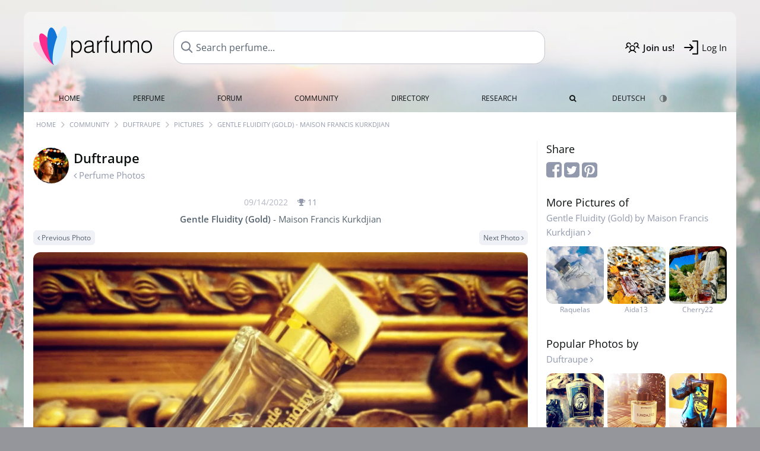

--- FILE ---
content_type: text/html; charset=UTF-8
request_url: https://www.parfumo.com/Users/Duftraupe/PerfumePicture/213283
body_size: 7102
content:

<!DOCTYPE html>

<html lang="en">

	<head>
		
				<meta name="google-site-verification" content="zxJUhAYvkrWKUiYnD8mz27WHweO2nORrD06ONz9gECs">		<meta name="p:domain_verify" content="79c9b1baaf16bed67e4ba17dde6eee91"/>
		<meta name="fo-verify" content="48fe1994-cec3-46d7-8168-e8f1a7f889ef">
		<meta charset="utf-8">
				<meta name="viewport" content="width=device-width, initial-scale=1.0, viewport-fit=cover">
				<meta name="robots" content="noindex,follow">		<meta name="theme-color" content="#f0f1f6">				<link rel="preload" href="https://assets.parfumo.de/css/_style_defer10796.css" as="style" onload="this.onload=null;this.rel='stylesheet'">
<noscript><link rel="https://assets.parfumo.de/css/_style_defer10796.css" href="styles.css"></noscript>
<link rel="stylesheet" href="https://assets.parfumo.de/css/_style10796.css">


		<link rel="apple-touch-icon" sizes="57x57" href="https://images.parfumo.de/favi/apple-icon-57x57.png">
<link rel="apple-touch-icon" sizes="60x60" href="https://images.parfumo.de/favi/apple-icon-60x60.png">
<link rel="apple-touch-icon" sizes="72x72" href="https://images.parfumo.de/favi/apple-icon-72x72.png">
<link rel="apple-touch-icon" sizes="76x76" href="https://images.parfumo.de/favi/apple-icon-76x76.png">
<link rel="apple-touch-icon" sizes="114x114" href="https://images.parfumo.de/favi/apple-icon-114x114.png">
<link rel="apple-touch-icon" sizes="120x120" href="https://images.parfumo.de/favi/apple-icon-120x120.png">
<link rel="apple-touch-icon" sizes="144x144" href="https://images.parfumo.de/favi/apple-icon-144x144.png">
<link rel="apple-touch-icon" sizes="152x152" href="https://images.parfumo.de/favi/apple-icon-152x152.png">
<link rel="apple-touch-icon" sizes="180x180" href="https://images.parfumo.de/favi/apple-icon-180x180.png">
<link rel="icon" type="image/png" sizes="192x192"  href="https://images.parfumo.de/favi/android-icon-192x192.png">
<link rel="icon" type="image/png" sizes="32x32" href="https://images.parfumo.de/favi/favicon-32x32.png">
<link rel="icon" type="image/png" sizes="96x96" href="https://images.parfumo.de/favi/favicon-96x96.png">
<link rel="icon" type="image/png" sizes="16x16" href="https://images.parfumo.de/favi/favicon-16x16.png">
<meta name="msapplication-TileColor" content="#ffffff">
<meta name="msapplication-TileImage" content="https://images.parfumo.de/favi/ms-icon-144x144.png">
<meta name="theme-color" content="#ffffff">	
		<script>
	function _typeof(t) {
		return (_typeof = "function" == typeof Symbol && "symbol" == typeof Symbol.iterator ? function(t) {
			return typeof t
		} : function(t) {
			return t && "function" == typeof Symbol && t.constructor === Symbol && t !== Symbol.prototype ? "symbol" : typeof t
		})(t)
	}! function() {
		for (var t, e, o = [], n = window, r = n; r;) {
			try {
				if (r.frames.__tcfapiLocator) {
					t = r;
					break
				}
			} catch (t) {}
			if (r === n.top) break;
			r = n.parent
		}
		t || (function t() {
			var e = n.document,
				o = !!n.frames.__tcfapiLocator;
			if (!o)
				if (e.body) {
					var r = e.createElement("iframe");
					r.style.cssText = "display:none", r.name = "__tcfapiLocator", e.body.appendChild(r)
				} else setTimeout(t, 5);
			return !o
		}(), n.__tcfapi = function() {
			for (var t = arguments.length, n = new Array(t), r = 0; r < t; r++) n[r] = arguments[r];
			if (!n.length) return o;
			"setGdprApplies" === n[0] ? n.length > 3 && 2 === parseInt(n[1], 10) && "boolean" == typeof n[3] && (e = n[3], "function" == typeof n[2] && n[2]("set", !0)) : "ping" === n[0] ? "function" == typeof n[2] && n[2]({
				gdprApplies: e,
				cmpLoaded: !1,
				cmpStatus: "stub"
			}) : o.push(n)
		}, n.addEventListener("message", (function(t) {
			var e = "string" == typeof t.data,
				o = {};
			if (e) try {
				o = JSON.parse(t.data)
			} catch (t) {} else o = t.data;
			var n = "object" === _typeof(o) ? o.__tcfapiCall : null;
			n && window.__tcfapi(n.command, n.version, (function(o, r) {
				var a = {
					__tcfapiReturn: {
						returnValue: o,
						success: r,
						callId: n.callId
					}
				};
				t && t.source && t.source.postMessage && t.source.postMessage(e ? JSON.stringify(a) : a, "*")
			}), n.parameter)
		}), !1))
	}();
</script>

<script>
	window._sp_queue = [];
	window._sp_ = {
		config: {
			accountId: 1061,
			baseEndpoint: 'https://cdn.privacy-mgmt.com',

			gdpr: {},
			events: {
				onMessageChoiceSelect: function() {
					console.log('[event] onMessageChoiceSelect', arguments);
				},
				onMessageReady: function() {
					console.log('[event] onMessageReady', arguments);
				},
				onMessageChoiceError: function() {
					console.log('[event] onMessageChoiceError', arguments);
				},
				onPrivacyManagerAction: function() {
					console.log('[event] onPrivacyManagerAction', arguments);
				},
				onPMCancel: function() {
					console.log('[event] onPMCancel', arguments);
				},
				onMessageReceiveData: function() {
					console.log('[event] onMessageReceiveData', arguments);
				},
				onSPPMObjectReady: function() {
					console.log('[event] onSPPMObjectReady', arguments);
				},
				onConsentReady: function(consentUUID, euconsent) {
					console.log('[event] onConsentReady', arguments);
				},
				onError: function() {
					console.log('[event] onError', arguments);
				},
			}
		}
	}
</script>
<script src="https://cdn.privacy-mgmt.com/unified/wrapperMessagingWithoutDetection.js" async></script>
<script>
	var uuSymplr, allCookiesSymplr = document.cookie.split(";").map((e => e.split("="))).reduce(((e, [i, o]) => ({
		...e,
		[i.trim()]: decodeURIComponent(o)
	})), {});

	function createCookieSymplr(e, i) {
		var o = e;
		if (void 0 === (uuSymplr = allCookiesSymplr.uniqueUser)) {
			let e = (Date.now() + window.navigator.userAgent + websiteSymplr).toString();
			uuSymplr = sha256(e), document.cookie = `uniqueUser=${uuSymplr};max-age=31536000;path=/;SameSite=Strict; Secure`
		}
		if (o) {
			var u = allCookiesSymplr.uniqueUserLi;
			void 0 === u && (u = sha256(i), document.cookie = `uniqueUserLi=${u};max-age=31536000;path=/;SameSite=Strict; Secure`), uuSymplr = u
		} else document.cookie = "uniqueUserLi=; max-age=0"
	}
</script>

	<script>
		var dataLayer = [];
		dataLayer.push({
			'seite': 'parfumo.com'
		});
		dataLayer.push({
			'ads': 'true'
		});
					dataLayer.push({
				'video': 'false'
			});
							if (window.innerWidth <= 450) {
				dataLayer.push({
					'sonderanzeigen': 'false'
				});
			} else {
				dataLayer.push({
					'sonderanzeigen': 'false'
				});
			}
					</script>
	<script async src="https://cdns.symplr.de/parfumo.com/parfumo.js"></script>

			<style>
	body {  
		background:url('https://images.parfumo.de/wallpaper/wp_10.jpg') #95969c top no-repeat;
		background-size: 100% auto;  
	} 

	.header-wrapper { margin-top: 20px;	}
	.navi ul.first li:hover, .navi ul.first li.current { background: rgba(255, 255, 255, 0.5); }

	@media only screen and (max-width: 970px) {
		.header-wrapper {
			margin-top: 0;
			background-attachment: none;  
		}
	}

</style>				<script async src="https://www.googletagmanager.com/gtag/js?id=G-47SHE0CVWT"></script>
		<script>
			window.dataLayer = window.dataLayer || [];
			function gtag() {
				dataLayer.push(arguments);
			}
			gtag('js', new Date());
			gtag('config', 'G-47SHE0CVWT');
		</script>
	
				<title>Gentle Fluidity (Gold) by Maison Francis Kurkdjian | Duftraupe's Perfume Pictures - Parfumo</title>
			</head>

<body>

<div id="disable_div"></div>


	<div class="header-wrapper header-wrapper-wp">
		<header>
			<div class="header-v2" id="page-top">

	<div class="pre-nav flex">

		<div class="left">
			<div class="logo-holder-v2" itemscope itemtype="https://schema.org/Organization">
				<a href="https://www.parfumo.com" itemprop="url"><img src="https://images.parfumo.de/logos/logo.png" class="logo-v2" alt="Parfumo - the Perfume Community" itemprop="logo"></a>
			</div>
		</div>
		<!-- end left -->

		<div id="search-top" class="middle search hide-mobile">
			<form action="https://www.parfumo.com/s_perfumes_x.php" method="get" class="form-s-ext">
				<input type="hidden" name="in" value="1">
				<div class="search-top-a">
					<input id="s_top" class="action-livesearch" data-wearing-perfume-id="0" name="filter" type="text" value="" spellcheck="false" autocomplete="off" placeholder="Search perfume..." aria-label="Search perfume..."><button type="submit" class="btn-s-ext"><i class="fa fa-angle-right"></i></button>
				</div>
			</form>
			<div id="livesearch"></div>
		</div>
		<!-- end middle -->

		<div class="right">
			<div class="header-icons flex">
				<div class="icon search pointer" onclick="toggleSearch()"></div>
				<div class="icon login-reg register pointer"><a href="https://www.parfumo.com/account/register" class="black"><span class="bold">Join us!</span></a></div>
				<div id="login-btn" class="icon login-reg login pointer black"><span>Log In</span></div>
				<div id="sb-btn" class="icon sb pointer"></div>
			</div>
		</div>
		<!-- end right -->

	</div>
	<!-- end pre-nav -->

	<div class="nav-container">
		<nav class="navi">
			<a href="https://www.parfumo.com" class="">Home</a>
			<a href="https://www.parfumo.com/Perfumes" class="">Perfume</a>
			<a href="https://www.parfumo.com/forums" class="">Forum</a>
			<a href="https://www.parfumo.com/Community" class="">Community</a>
			<a href="https://www.parfumo.com/Brands" class="">Directory</a>
			<a href="https://www.parfumo.com/fdb" class="research" title="Research">Research</a>
			<a href="https://www.parfumo.com/search?show_search=1" class=""><i class="fa fa-search" title="Advanced Search"></i></a>
			<div>
				<a href="https://www.parfumo.de/" class="secondary">Deutsch</a>
				<a href="#" class="action_darkmode secondary" title="Dark Mode"><img src="https://images.parfumo.de/nav_darkmode.png" alt="Dark Mode" class="navi_icon"><span class="hide-desktop"> Dark</span></a>
	</div>
		</nav>
	</div>
</div>

<div class="nav-bottom cb"></div>

<div class="login-container grey-box mt-0-5 hide">
	<div class="login-container-form">
		<div class="text-lg bold mt-2 mb-1">Log in</div>
		<form action="https://www.parfumo.com/board/login.php" method="post">
			<input type="hidden" name="autologin" value="checked">
			<input type="hidden" name="login" value="Login">
			<input type="hidden" name="redirect" value="">			<div class="pb-1">
				<input type="text" placeholder="Username" name="username" id="username" class="uk-input"><br>
				<input type="password" placeholder="Password" name="password" id="password" class="uk-input" style="margin-top: 4px;"><br>
				<button class="pbtn pbtn-blue login-btn w-100 mt-1" type="submit">Log In</button>
				<div class="cb"></div>
				<div class="mt-1"><a href="https://www.parfumo.com/account/password_forgot">Forgot your Password?</a></div>
				<div class="mt-1"><a href=" https://www.parfumo.com/account/register">Create new account</a></div>
			</div>
		</form>
	</div>
</div>
<div class="nav-bottom cb"></div>
		</header>
	</div>

			<div class="bc_wrapper"><div id="bc_holder" class="flex w-100"><div class="bc_link"><a href="https://www.parfumo.com">Home</a></div><div class="bc_sep"></div><div class="bc_link"><a href="https://www.parfumo.com/Community">Community</a></div><div class="bc_sep"></div><div class="bc_link"><a href="https://www.parfumo.com/Users/Duftraupe">Duftraupe</a></div><div class="bc_sep"></div><div class="bc_link"><a href="https://www.parfumo.com/Users/Duftraupe/PerfumePictures">Pictures</a></div><div class="bc_sep"></div><div class="bc_link">Gentle Fluidity (Gold) - Maison Francis Kurkdjian</div></div></div>
	
	<div class="body-wrapper w-100">

		<div class="page-wrapper">
<div class="content_wrapper">

	<div class="main">
		<a href="https://www.parfumo.com/Users/Duftraupe/PerfumePictures" class="flex mt-1">
	<div>
		<img src="https://media.parfumo.com/user_photo/e2/e2_a9917959d2b9491f0b98184154373072fbfb0c4a_1000.jpg?width=120&aspect_ratio=1:1" class="user-pic-id-card" alt="Duftraupe">
	</div>
	<div>
		<h1>Duftraupe</h1>
		<div class="text-base nowrap lightgrey mb-2">
			<i class="fa fa-angle-left" aria-hidden="true"></i> Perfume Photos		</div>
	</div>
</a>

<div class="text-base w-100 text-center">
	<div class="lightgrey2 text-sm nobold mb-0-5">
		09/14/2022		<span class="nowrap lightgrey pl-1" id="awards_213283">
			<i class="fa fa-trophy"></i> <span id="nr_awards_213283">11</span>
		</span>
	</div>
	<a href="https://www.parfumo.com/Perfumes/Maison_Francis_Kurkdjian/gentle-fluidity-gold" class="text-md grey"><span class="bold">Gentle Fluidity (Gold)</span> - Maison Francis Kurkdjian</a>
</div>

<div class="flex flex-space-between mt-0-5">
	<div>
					<a href="https://www.parfumo.com/Users/Duftraupe/PerfumePicture/213361" class="pbtn pbtn-micro pbtn-lightgrey"><i class="fa fa-angle-left"></i> Previous Photo</a>
			</div>
	<div>
					<a href="https://www.parfumo.com/Users/Duftraupe/PerfumePicture/212127" class="pbtn pbtn-micro pbtn-lightgrey">Next Photo <i class="fa fa-angle-right" aria-hidden="true"></i></a>
			</div>
</div>

<div class="text-center pic-213283 pic-content-213283">
	<a href="https://www.parfumo.com/Users/Duftraupe/PerfumePicture/212127"><img src="https://media.parfumo.com/user_imagery/4b/4b_52730466a9002374cfa499af12bf9a4aab4f03e7_1200.jpg" class="rounded mt-1 mb-1 responsive-img center"></a>
	<div class="grey">
								</div>
</div>


<div class="mt-2">
		
<div id="comments-imageries_users-213283" ></div>

	<div class="blue pointer mt-1 mb-2" id="comments-dropdown-imageries_users-213283">
		<span class="comments_nr_wrapper_imageries_users_213283"><span class="comments_nr_imageries_users_213283">8 Comments</span> <i class="fa fa-angle-up arr_imageries_users_213283"></i></span>
	</div>



	<div id="comments-holder-imageries_users-213283" >
		
<div class="comment_view_holder rounded mb-1 p-2" id="tablerow10187021" data-comment_id="10187021">

	<div class="fl">
		<a href="https://www.parfumo.com/Users/Helena1411"><img src="https://media.parfumo.com/user_photo/84/84_5bf20e3a55e58ef242f21f2b0cf4b61fc1d19a13_1000.jpg?width=40&aspect_ratio=1:1" class="user-pic-xs" alt="Helena1411">Helena1411</a></strong> <span class="text-xs lightblue2">3 years ago</span>
	</div>

			
			
	
	
	<div class="cb"></div>

	<div class="w-limit-left">
		<span class="comment-text-10187021 leading-7">Goldenes Leuchten vor passenden Hintergrund!</span>
	</div>

	
	<div class="mt-2 mb-0-5">
								<div class="cb"></div>

		
																																												<div class="cb"></div>
	</div>
</div>
<div class="comment_view_holder rounded mb-1 p-2" id="tablerow10153495" data-comment_id="10153495">

	<div class="fl">
		<a href="https://www.parfumo.com/Users/UntermWert"><img src="https://media.parfumo.com/user_photo/77/77_f9f38113203d27ad70709e5e4f996e7136416166_1000.jpg?width=40&aspect_ratio=1:1" class="user-pic-xs" alt="UntermWert">UntermWert</a></strong> <span class="text-xs lightblue2">3 years ago</span>
	</div>

			
			
	
	
	<div class="cb"></div>

	<div class="w-limit-left">
		<span class="comment-text-10153495 leading-7">Schließe mich an! Toll mit dem Hintergeund inszeniert!</span>
	</div>

	
	<div class="mt-2 mb-0-5">
								<div class="cb"></div>

		
																																												<div class="cb"></div>
	</div>
</div>
<div class="comment_view_holder rounded mb-1 p-2" id="tablerow10152465" data-comment_id="10152465">

	<div class="fl">
		<a href="https://www.parfumo.com/Users/Bosworth"><img src="https://media.parfumo.com/user_photo/b3/b3_793281bfe97d015742426ca372e5c30dae803b9a_1000.jpg?width=40&aspect_ratio=1:1" class="user-pic-xs" alt="Bosworth">Bosworth</a></strong> <span class="text-xs lightblue2">3 years ago</span>
	</div>

			
			
	
	
	<div class="cb"></div>

	<div class="w-limit-left">
		<span class="comment-text-10152465 leading-7">Genialer Hintergrund. Das sieht super aus.</span>
	</div>

	
	<div class="mt-2 mb-0-5">
								<div class="cb"></div>

		
																																												<div class="cb"></div>
	</div>
</div>
<div class="comment_view_holder rounded mb-1 p-2" id="tablerow10151851" data-comment_id="10151851">

	<div class="fl">
		<a href="https://www.parfumo.com/Users/Floyd"><img src="https://media.parfumo.com/user_photo/4f/4f_2c8c6b80dad4eb628fb443575187eb637ac55af2_1000.jpg?width=40&aspect_ratio=1:1" class="user-pic-xs" alt="Floyd">Floyd</a></strong> <span class="text-xs lightblue2">3 years ago</span>
	</div>

			
			
	
	
	<div class="cb"></div>

	<div class="w-limit-left">
		<span class="comment-text-10151851 leading-7">Toller                 Hintergrund.</span>
	</div>

	
	<div class="mt-2 mb-0-5">
								<div class="cb"></div>

		
																																												<div class="cb"></div>
	</div>
</div>
<div class="comment_view_holder rounded mb-1 p-2" id="tablerow10149871" data-comment_id="10149871">

	<div class="fl">
		<a href="https://www.parfumo.com/Users/Katyes"><img src="https://media.parfumo.com/user_photo/7a/7a_496e71ee53546849d16506cae37cae756cc084c8_1000.jpg?width=40&aspect_ratio=1:1" class="user-pic-xs" alt="Katyes">Katyes</a></strong> <span class="text-xs lightblue2">3 years ago</span>
	</div>

			
			
	
	
	<div class="cb"></div>

	<div class="w-limit-left">
		<span class="comment-text-10149871 leading-7">Sehr schönes Plätzchen für diesen wunderschönen Duft!</span>
	</div>

	
	<div class="mt-2 mb-0-5">
								<div class="cb"></div>

		
																																												<div class="cb"></div>
	</div>
</div>
<div class="comment_view_holder rounded mb-1 p-2" id="tablerow10149643" data-comment_id="10149643">

	<div class="fl">
		<a href="https://www.parfumo.com/Users/Kailani"><img src="https://media.parfumo.com/user_photo/1e/1e_0663c6622e1ac5e1ed94cb3c9b36902df923ee9d_1000.jpg?width=40&aspect_ratio=1:1" class="user-pic-xs" alt="Kailani">Kailani</a></strong> <span class="text-xs lightblue2">3 years ago</span>
	</div>

			
			
	
	
	<div class="cb"></div>

	<div class="w-limit-left">
		<span class="comment-text-10149643 leading-7">Interessanter Duftplatz...</span>
	</div>

	
	<div class="mt-2 mb-0-5">
								<div class="cb"></div>

		
																																												<div class="cb"></div>
	</div>
</div>
<div class="comment_view_holder rounded mb-1 p-2" id="tablerow10149253" data-comment_id="10149253">

	<div class="fl">
		<a href="https://www.parfumo.com/Users/Sushihexe"><img src="https://media.parfumo.com/user_photo/90/90_c24f08fdd5adcdea0fa418ed031b99b291c51d40_1000.jpg?width=40&aspect_ratio=1:1" class="user-pic-xs" alt="Sushihexe">Sushihexe</a></strong> <span class="text-xs lightblue2">3 years ago</span>
	</div>

			
			
	
	
	<div class="cb"></div>

	<div class="w-limit-left">
		<span class="comment-text-10149253 leading-7">Gülden angerichtet - sehr sehr schön</span>
	</div>

	
	<div class="mt-2 mb-0-5">
								<div class="cb"></div>

		
																																												<div class="cb"></div>
	</div>
</div>
<div class="comment_view_holder rounded mb-1 p-2" id="tablerow10149067" data-comment_id="10149067">

	<div class="fl">
		<a href="https://www.parfumo.com/Users/ExUser"><img src="https://media.parfumo.com/user_photo/1d/1d_a4eef4e1284891e20f4a4452a7b172d50ebf3000_1000.jpg?width=40&aspect_ratio=1:1" class="user-pic-xs" alt="ExUser">ExUser</a></strong> <span class="text-xs lightblue2">3 years ago</span>
	</div>

			
			
	
	
	<div class="cb"></div>

	<div class="w-limit-left">
		<span class="comment-text-10149067 leading-7">Passendes sehr schönes Arrangement...</span>
	</div>

	
	<div class="mt-2 mb-0-5">
								<div class="cb"></div>

		
																																												<div class="cb"></div>
	</div>
</div>
	</div>
	

</div>


	</div>

	<div class="sidebar">
		

<div class="text-lg mb-0-5">Share</div>

<div class="mb-2">
	<a href="https://www.facebook.com/sharer/sharer.php?u=http%3A%2F%2Fwww.https://www.parfumo.com&t=" class="lightgrey" target="_blank" title="Facebook" onclick="window.open('https://www.facebook.com/sharer/sharer.php?u=' + encodeURIComponent(document.URL) + '&t=' + encodeURIComponent(document.URL)); return false;"><i class="fa fa-facebook-square fa-2x"></i></a>
	<a href="https://twitter.com/intent/tweet?source=http%3A%2F%2Fwww.https://www.parfumo.com&text=:%20http%3A%2F%2Fwww.https://www.parfumo.com" target="_blank" class="lightgrey" title="Tweet" onclick="window.open('https://twitter.com/intent/tweet?text=' + encodeURIComponent(document.title) + ':%20' + encodeURIComponent(document.URL)); return false;"><i class="fa fa-twitter-square fa-2x"></i></a>
	<a href="http://pinterest.com/pin/create/button/?url=http%3A%2F%2Fwww.https://www.parfumo.com&description=" target="_blank" class="lightgrey" title="Pin it" onclick="window.open('http://pinterest.com/pin/create/button/?url=' + encodeURIComponent(document.URL) + '&description=' + encodeURIComponent(document.title)); return false;"><i class="fa fa-pinterest-square fa-2x"></i></a>
</div>

	<div class="text-lg">
		More Pictures of<br>
		<div class="text-base"><a href="https://www.parfumo.com/Perfumes/Maison_Francis_Kurkdjian/gentle-fluidity-gold" class="lightgrey">Gentle Fluidity (Gold) by Maison Francis Kurkdjian <i class="fa fa-angle-right" aria-hidden="true"></i></a></div>
	</div>

	<div class="igrid igrid-small text-2xs mb-3">
		 <div class="col">
					<div class="image"><a href="https://www.parfumo.com/Users/Raquelas/PerfumePicture/145809" class="lightgrey"><img src="https://media.parfumo.com/user_imagery/fa/fa_121488_fbbce0d4aa1a140f4f7d0115300fa93c_1200.jpg?width=320&aspect_ratio=1:1" alt="Gentle Fluidity (Gold) - Maison Francis Kurkdjian" class="mt-1"><br>Raquelas</a></div>
				</div>
		 <div class="col">
					<div class="image"><a href="https://www.parfumo.com/Users/Aida13/PerfumePicture/449218" class="lightgrey"><img src="https://media.parfumo.com/user_imagery/87/87_7307a47af91d90d38c8b2ea740ebd5ec7dfcded1_1200.jpg?width=320&aspect_ratio=1:1" alt="Gentle Fluidity (Gold) - Maison Francis Kurkdjian" class="mt-1"><br>Aida13</a></div>
				</div>
		 <div class="col">
					<div class="image"><a href="https://www.parfumo.com/Users/Cherry22/PerfumePicture/278753" class="lightgrey"><img src="https://media.parfumo.com/user_imagery/40/40_a7ebbc572c6552e358acc91eb2b9163a0e094e1c_1200.jpg?width=320&aspect_ratio=1:1" alt="Gentle Fluidity (Gold) - Maison Francis Kurkdjian" class="mt-1"><br>Cherry22</a></div>
				</div>
			</div>


	<div class="text-lg">
		Popular Photos by<br>
		<div class="text-base"><a href="https://www.parfumo.com/Users/Duftraupe/PerfumePictures" class="lightgrey">Duftraupe <i class="fa fa-angle-right" aria-hidden="true"></i></a></div>
	</div>

	<div class="igrid igrid-small text-2xs mb-3">
		 <div class="col"><a href="https://www.parfumo.com/Users/Duftraupe/PerfumePicture/274388" class="lightgrey"><img src="https://media.parfumo.com/user_imagery/ab/ab_d443252c283cc8a31feafc6377d9b211ddad2cb0_1200.jpg?width=320&aspect_ratio=1:1" alt="Gentle Fluidity (Gold) - Maison Francis Kurkdjian" class="mt-1"><br>Duftraupe</a></div>
		 <div class="col"><a href="https://www.parfumo.com/Users/Duftraupe/PerfumePicture/214037" class="lightgrey"><img src="https://media.parfumo.com/user_imagery/dc/dc_4bccf2488dd60cafd88b7325f65c5990093033cb_1200.jpg?width=320&aspect_ratio=1:1" alt="Gentle Fluidity (Gold) - Maison Francis Kurkdjian" class="mt-1"><br>Duftraupe</a></div>
		 <div class="col"><a href="https://www.parfumo.com/Users/Duftraupe/PerfumePicture/224109" class="lightgrey"><img src="https://media.parfumo.com/user_imagery/21/21_3b11f5a0f2f365a40fc23ef32af4ed24b86ddd84_1200.jpg?width=320&aspect_ratio=1:1" alt="Gentle Fluidity (Gold) - Maison Francis Kurkdjian" class="mt-1"><br>Duftraupe</a></div>
			</div>
	</div>

</div>

</div>
</div>

<footer id="footer_holder">

	<div id="footer">

					<div class="mt-2"><a href="https://www.parfumo.com/account/register">Create your account now!</a></div>
		
		<div class="footer-links leading-8 flex">

			<div class="section">
				<div class="links">
					<div class="section_title upper">All about perfume</div>
					<a href="https://www.parfumo.com/Perfumes" class="lightgrey">Perfume</a><br>
					<a href="https://www.parfumo.com/Popular_Brands" class="lightgrey">Perfume Brands</a><br>
					<a href="https://www.parfumo.com/Perfumers" class="lightgrey">Perfumers</a><br>
					<a href="https://www.parfumo.com/Fragrance_Notes" class="lightgrey">Fragrance Notes</a><br>
					<a href="https://www.parfumo.com/Perfumes/Dupes" class="lightgrey">Similar Perfumes</a>
				</div>
			</div>

			<div class="section">
				<div class="links">
					<div class="section_title upper">Parfumo</div>
					<a href="https://www.parfumo.com/rules" class="lightgrey">Community Rules</a><br>
					<a href="https://www.parfumo.com/team" class="lightgrey">Parfumo Team</a><br>
															<a href="https://parfumo.app" rel="noopener" target="_blank" class="lightgrey">Parfumo App</a><br>									</div>
			</div>

			<div class="section">
				<div class="links">
					<div class="section_title upper">Service</div>
					<a href="https://www.parfumo.com/help" class="lightgrey">Help</a><br>
					<a href="https://www.parfumo.com/Sitemap" class="lightgrey">Sitemap</a><br>
					<a href="https://www.parfumo.com/Privacy_Policy" class="lightgrey">Privacy Policy</a><br>
										<a href="#" onclick="window._sp_.gdpr.loadPrivacyManagerModal(237108)" class="lightgrey">Cookie Settings</a><br>					<a href="https://www.parfumo.com/legal-notice" class="lightgrey">Legal Notice</a>
				</div>
			</div>

			<div class="section">

				<div class="social-icons flex">
					<div><a href="https://instagram.com/parfumo" rel="noopener" target="_blank"><img src="https://images.parfumo.de/social/instagram.png" loading="lazy" alt="Instagram"></a></div>
					<div><a href="https://www.facebook.com/parfumo" rel="noopener" target="_blank"><img src="https://images.parfumo.de/social/facebook.png" loading="lazy" alt="Facebook"></a></div>
					<div><a href="https://twitter.com/parfumo" rel="noopener" target="_blank"><img src="https://images.parfumo.de/social/x.png" loading="lazy" alt="X / Twitter"></a></div>
				</div>

				<div class="store_icons">
					
											<a href="https://apps.apple.com/app/parfumo/id1220565521" rel="noopener" target="_blank"><img src="https://images.parfumo.de/footer_app_store.png" alt="App Store" loading="lazy" class="app"></a>
						<a href="https://play.google.com/store/apps/details?id=de.parfumo.app&hl=en" rel="noopener" target="_blank"><img src="https://images.parfumo.de/footer_play_store.png" loading="lazy" alt="Play Store" class="app"></a>
														</div>
				<div class="mt-0-5">
										<div class="lang-toggle">
																			<span class="active"><img src="https://images.parfumo.de/footer_us.png" alt="EN" loading="lazy">English</span>
							<a href="https://www.parfumo.de/"><img src="https://images.parfumo.de/footer_de.png" alt="DE" loading="lazy">Deutsch</a>
											</div>
				</div>
			</div>
		</div>

		<div class="text-center mt-2"><a href="https://www.parfumo.com/support-us" class="pbtn pbtn-darkgrey"><img src="https://images.parfumo.de/donate_icon_footer.png" alt="This community is fueled by our passion for perfume ...and coffee!" class="donate_mug">Support Parfumo <i class="fa fa-angle-right" aria-hidden="true"></i></a></div>

		<div class="text-2xs text-center lightgrey upper mt-3">
			Smelling great since 2008! | &copy; Parfumo
		</div>

		
	</div>

</footer>

<script src="https://www.parfumo.com/js/plugins/jquery-3.7.1.min.js"></script>
<script src="https://assets.parfumo.de/js/_js_main10796.js"></script>
<script src="https://assets.parfumo.de/js/main10796.js"></script>




	<script>
		$(document).on('click','.action_darkmode',function(e){e.preventDefault();$(this).html('<i class="fa fa-spinner fa-spin"></i>');toggleDarkMode();});$(document).on('submit','.form-s-ext',function(){$('.btn-s-ext i').removeClass('fa-angle-right').addClass('fa-spinner fa-spin');});$(document).on('focus','.action-livesearch',function(){$('.btn-s-ext').show().animateCss('fadeIn');});$(document).on('click','.action-livesearch',function(){$(this).select();});$(document).on('keyup','.action-livesearch',function(e){performLiveSearch(e);});$('#comments-dropdown-imageries_users-213283').click(function(){getAllComments('imageries_users','213283','95479','','730e7d23f5baf974e39d0ef4659404b9',true,false,'0','0');});$('.comments_nr_imageries_users_213283').html('8 Comments');$('.comments_nr_wrapper_imageries_users_213283').show();$(function(){if(window.location.hash){$('html, body').animate({scrollTop:$('.action_links_wrapper').offset().top-250},'fast');}});	</script>

<script>(function(){function c(){var b=a.contentDocument||a.contentWindow.document;if(b){var d=b.createElement('script');d.innerHTML="window.__CF$cv$params={r:'9c00444ef8ae0043',t:'MTc2ODc2MjEwOQ=='};var a=document.createElement('script');a.src='/cdn-cgi/challenge-platform/scripts/jsd/main.js';document.getElementsByTagName('head')[0].appendChild(a);";b.getElementsByTagName('head')[0].appendChild(d)}}if(document.body){var a=document.createElement('iframe');a.height=1;a.width=1;a.style.position='absolute';a.style.top=0;a.style.left=0;a.style.border='none';a.style.visibility='hidden';document.body.appendChild(a);if('loading'!==document.readyState)c();else if(window.addEventListener)document.addEventListener('DOMContentLoaded',c);else{var e=document.onreadystatechange||function(){};document.onreadystatechange=function(b){e(b);'loading'!==document.readyState&&(document.onreadystatechange=e,c())}}}})();</script></body>

</html>